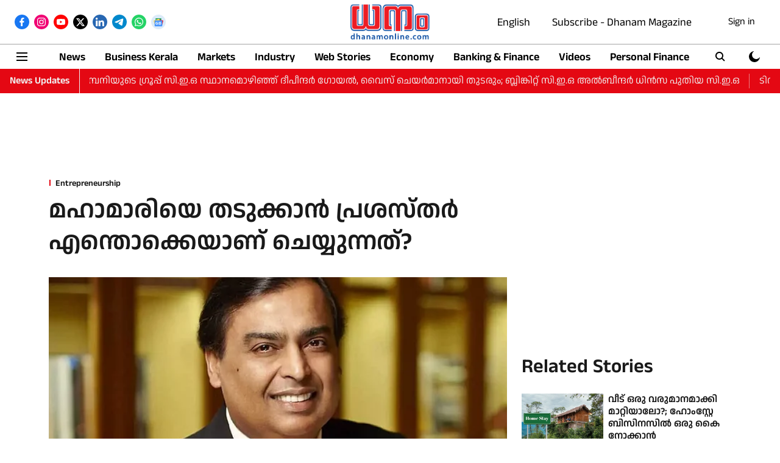

--- FILE ---
content_type: text/html; charset=utf-8
request_url: https://www.google.com/recaptcha/api2/aframe
body_size: 267
content:
<!DOCTYPE HTML><html><head><meta http-equiv="content-type" content="text/html; charset=UTF-8"></head><body><script nonce="Zj1JUigcTeRXPu1JC_I0qg">/** Anti-fraud and anti-abuse applications only. See google.com/recaptcha */ try{var clients={'sodar':'https://pagead2.googlesyndication.com/pagead/sodar?'};window.addEventListener("message",function(a){try{if(a.source===window.parent){var b=JSON.parse(a.data);var c=clients[b['id']];if(c){var d=document.createElement('img');d.src=c+b['params']+'&rc='+(localStorage.getItem("rc::a")?sessionStorage.getItem("rc::b"):"");window.document.body.appendChild(d);sessionStorage.setItem("rc::e",parseInt(sessionStorage.getItem("rc::e")||0)+1);localStorage.setItem("rc::h",'1769017985099');}}}catch(b){}});window.parent.postMessage("_grecaptcha_ready", "*");}catch(b){}</script></body></html>

--- FILE ---
content_type: application/javascript; charset=utf-8
request_url: https://fundingchoicesmessages.google.com/f/AGSKWxUgXwLKMPY5YB5mfqCUHz0vHhSG-5OwaJgrcsq6Wb-2Fuum8zkT40Haet2PD4lsxJpZnFHj2xz2YZ2fEt5TITb-E9oh5iAeuy5PiQnLZ_Rii1vUm35hhmgtXJhRWb3TYcsSS0fHhyGyKAY3qKg86KOFVmTkSVFPi91BGsvaylW2xFTumHxbAM9sbY20/_/float_ad./ajs.php?/googleafs..com/promodisplay?/markpop.js
body_size: -1293
content:
window['6c8587a9-71b8-48be-9f73-7d4327e5b81c'] = true;